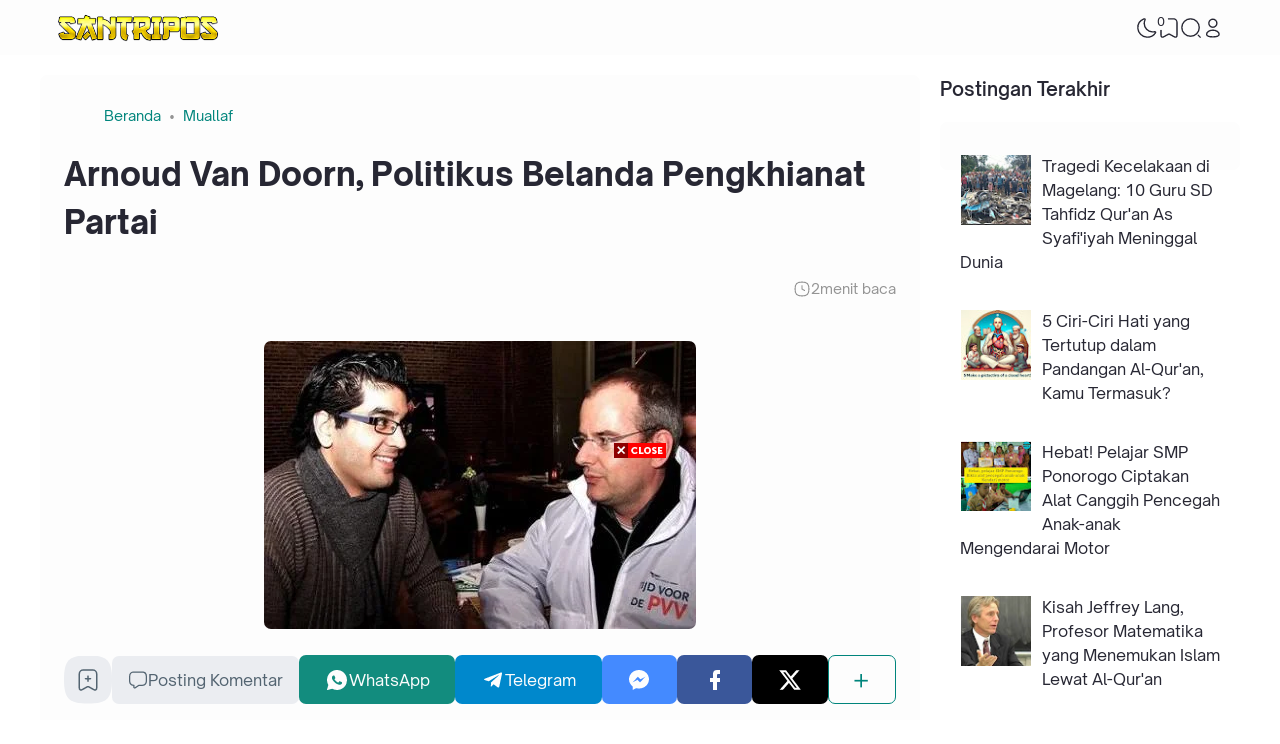

--- FILE ---
content_type: text/html; charset=utf-8
request_url: https://www.google.com/recaptcha/api2/aframe
body_size: 149
content:
<!DOCTYPE HTML><html><head><meta http-equiv="content-type" content="text/html; charset=UTF-8"></head><body><script nonce="7HTMFpwh-DalZmFI3feB_w">/** Anti-fraud and anti-abuse applications only. See google.com/recaptcha */ try{var clients={'sodar':'https://pagead2.googlesyndication.com/pagead/sodar?'};window.addEventListener("message",function(a){try{if(a.source===window.parent){var b=JSON.parse(a.data);var c=clients[b['id']];if(c){var d=document.createElement('img');d.src=c+b['params']+'&rc='+(localStorage.getItem("rc::a")?sessionStorage.getItem("rc::b"):"");window.document.body.appendChild(d);sessionStorage.setItem("rc::e",parseInt(sessionStorage.getItem("rc::e")||0)+1);localStorage.setItem("rc::h",'1770127710571');}}}catch(b){}});window.parent.postMessage("_grecaptcha_ready", "*");}catch(b){}</script></body></html>

--- FILE ---
content_type: text/javascript; charset=UTF-8
request_url: https://www.santripos.com/feeds/posts/default?orderby=published&alt=json-in-script&callback=showlatestpostswiththumbs
body_size: 13832
content:
// API callback
showlatestpostswiththumbs({"version":"1.0","encoding":"UTF-8","feed":{"xmlns":"http://www.w3.org/2005/Atom","xmlns$openSearch":"http://a9.com/-/spec/opensearchrss/1.0/","xmlns$blogger":"http://schemas.google.com/blogger/2008","xmlns$georss":"http://www.georss.org/georss","xmlns$gd":"http://schemas.google.com/g/2005","xmlns$thr":"http://purl.org/syndication/thread/1.0","id":{"$t":"tag:blogger.com,1999:blog-2524626557343473266"},"updated":{"$t":"2026-01-14T22:44:38.328+07:00"},"category":[{"term":"Sholawat"},{"term":"Lirik Lagu"},{"term":"Muallaf"},{"term":"Doa \u0026 Zikir"},{"term":"Kisah"},{"term":"Kesehatan"},{"term":"Lirik Sholawat"},{"term":"Berita"},{"term":"Hikmah"},{"term":"Parenting"},{"term":"Sains"},{"term":"Lifestyle"},{"term":"Haji Umroh"},{"term":"Ulama"},{"term":"Inspirasi"},{"term":"Video"},{"term":"Khazanah"},{"term":"Mutiara Hikmah"},{"term":"Entertainment"},{"term":"Sportainment"},{"term":"Biografi"},{"term":"Fiqih"},{"term":"Pesantren"},{"term":"Teknologi"},{"term":"Al-Qur'an"},{"term":"Pernikahan"},{"term":"Tips Muslim"},{"term":"Sejarah"},{"term":"Dunia Islam"},{"term":"Puasa Ramadhan"},{"term":"Kisah Nabi"},{"term":"Ruqyah Syar'iyyah"},{"term":"Kisah Sahabat"},{"term":"Pendidikan"},{"term":"Unik"},{"term":"Fiqih Shalat"},{"term":"Ramadan"},{"term":"Edukasi"},{"term":"Kamus Santri"},{"term":"Shalat"},{"term":"Kisah Viral"},{"term":"Makanan\/Minuman"},{"term":"Wanita"},{"term":"Amalan"},{"term":"NU"},{"term":"Tips"},{"term":"Aqidah"},{"term":"Halal Haram"},{"term":"MP3 Al-Quran"},{"term":"Fiqih Puasa"},{"term":"Masjid"},{"term":"Maulid"},{"term":"Muamalah"},{"term":"Satwa"},{"term":"Sedekah"},{"term":"TipsTrik"},{"term":"Misteri"},{"term":"Profil"},{"term":"Sya'ban"},{"term":"Hewan"},{"term":"Nabi"},{"term":"Puasa"},{"term":"Sunnah"},{"term":"Aqiqah"},{"term":"ChatGPT"},{"term":"Android"},{"term":"Gadget"},{"term":"Opini"},{"term":"Qasidah"},{"term":"Fiqih Zakat"},{"term":"Free Download"},{"term":"Hadits"},{"term":"Kisah Inspiratif"},{"term":"Muharram"},{"term":"Asyura"},{"term":"Gus Baha'"},{"term":"Gus Dur"},{"term":"Idul Adha"},{"term":"Kesehatan Anak"},{"term":"Science"},{"term":"Teladan"},{"term":"Akhlaq"},{"term":"Muhammadiyah"},{"term":"Nasehat"},{"term":"Shalat Jama'ah"},{"term":"Ustadz Adi Hidayat"},{"term":"Zakat Fitrah"},{"term":"ChatBot"},{"term":"Habib Umar"},{"term":"Kesehatan Wanita"},{"term":"Lailatul Qadar"},{"term":"Sejarah Islam"},{"term":"Sholat Tarawih"},{"term":"Takhbib"},{"term":"Tarbiyah"},{"term":"Ustadz Abdul Somad"},{"term":"al-Taqrirat al-Sadidah Fi al-Masail al-Mufidah"},{"term":"iPhone"},{"term":"Ekonomi Syariah"},{"term":"Entrepreneur"},{"term":"Fenomena"},{"term":"Hari Kiamat"},{"term":"Isra' Mi'raj"},{"term":"Potret Sejarah"},{"term":"Suara Santri"},{"term":"Syair"},{"term":"Dakwah"},{"term":"Kesehatan Pria"},{"term":"Kurban"},{"term":"Life Story"},{"term":"Maher Zain"},{"term":"Ottoman"},{"term":"Rekor"},{"term":"Rokok"},{"term":"Sayyid Muhammad al-Maliki"},{"term":"Sekolah"},{"term":"Tafsir Al-Qur'an"},{"term":"Taharah"},{"term":"Tanaman Herbal"},{"term":"Bisnis"},{"term":"Buya Yahya"},{"term":"Dajjal"},{"term":"Fiqh"},{"term":"Fiqih Wanita"},{"term":"Flora dan Fauna"},{"term":"Google"},{"term":"Ilmuwan Islam"},{"term":"Kajian Kitab"},{"term":"Keajaiban Al-Qur'an"},{"term":"Kesehatan Mental"},{"term":"Khutbah"},{"term":"Kitab Santri"},{"term":"Kolesterol"},{"term":"Mukjizat"},{"term":"Oto"},{"term":"Puasa Arafah"},{"term":"Serba-serbi"},{"term":"Special Moment"},{"term":"Tips Net"},{"term":"YouTuber"},{"term":"Zakir Naik"},{"term":"Ai Khodijah"},{"term":"BPJS"},{"term":"Bahtsul Masail"},{"term":"Bersuci"},{"term":"Cyber Security"},{"term":"Fatwa Ulama"},{"term":"Habib Syekh"},{"term":"Internet"},{"term":"Ka'bah"},{"term":"Kampus"},{"term":"Kedokteran Nabi"},{"term":"MP3 Lagu"},{"term":"MUI"},{"term":"Madrasah"},{"term":"Malaikat"},{"term":"Ning Imaz"},{"term":"Psikologi"},{"term":"Putri Ariani"},{"term":"Safinatun Najah"},{"term":"Sholat"},{"term":"Sholat Jenazah"},{"term":"Syeikh Yusuf al-Qardhawi"},{"term":"Thibbun Nabawi"},{"term":"Tips dan Trik"},{"term":"Yahudi"},{"term":"YouTube"},{"term":"Artikel"},{"term":"Asam Lambung"},{"term":"Bank"},{"term":"Chord Sholawat"},{"term":"Download PDF"},{"term":"FaceTime"},{"term":"Fir'aun"},{"term":"HarmonyOS"},{"term":"Huawei"},{"term":"Idul Fitri"},{"term":"Imam Asy-Syafi'i"},{"term":"Inovasi"},{"term":"Kitab Kuning"},{"term":"Kopi"},{"term":"Kuliner"},{"term":"LLaMA"},{"term":"Mabadi'ul Fiqhiyah Juz 3"},{"term":"Mabadi'ul Fiqhiyah Juz 4"},{"term":"Mars GP Ansor"},{"term":"Nabi Isa"},{"term":"Nada Sikkah"},{"term":"Pendidikan Anak"},{"term":"Pengetahuan Umum"},{"term":"Pesantren di Malang"},{"term":"Qunut"},{"term":"Sabyan"},{"term":"Samsung"},{"term":"Shalat Gerhana"},{"term":"Sihir"},{"term":"Smartphone"},{"term":"Tabarruj"},{"term":"TipsTrick"},{"term":"Wakaf"},{"term":"Wasiat"},{"term":"Zakat"},{"term":"kisa"},{"term":"toleransi"}],"title":{"type":"text","$t":"Santri Pos Media"},"subtitle":{"type":"html","$t":"Blog Seputar Dunia Keislaman, Sholawat, Santri, Pesantren dan Artikel Teknologi Terkini, Parenting dan Pendidikan"},"link":[{"rel":"http://schemas.google.com/g/2005#feed","type":"application/atom+xml","href":"https:\/\/www.santripos.com\/feeds\/posts\/default"},{"rel":"self","type":"application/atom+xml","href":"https:\/\/www.blogger.com\/feeds\/2524626557343473266\/posts\/default?alt=json-in-script\u0026orderby=published"},{"rel":"alternate","type":"text/html","href":"https:\/\/www.santripos.com\/"},{"rel":"hub","href":"http://pubsubhubbub.appspot.com/"},{"rel":"next","type":"application/atom+xml","href":"https:\/\/www.blogger.com\/feeds\/2524626557343473266\/posts\/default?alt=json-in-script\u0026start-index=26\u0026max-results=25\u0026orderby=published"}],"author":[{"name":{"$t":"Unknown"},"email":{"$t":"noreply@blogger.com"},"gd$image":{"rel":"http://schemas.google.com/g/2005#thumbnail","width":"16","height":"16","src":"https:\/\/img1.blogblog.com\/img\/b16-rounded.gif"}}],"generator":{"version":"7.00","uri":"http://www.blogger.com","$t":"Blogger"},"openSearch$totalResults":{"$t":"1749"},"openSearch$startIndex":{"$t":"1"},"openSearch$itemsPerPage":{"$t":"25"},"entry":[{"id":{"$t":"tag:blogger.com,1999:blog-2524626557343473266.post-5600147552028371502"},"published":{"$t":"2025-05-11T09:39:00.005+07:00"},"updated":{"$t":"2025-05-11T09:39:54.411+07:00"},"category":[{"scheme":"http://www.blogger.com/atom/ns#","term":"Berita"}],"title":{"type":"text","$t":"Tragedi Kecelakaan di Magelang: 10 Guru SD Tahfidz Qur'an As Syafi'iyah Meninggal Dunia"},"summary":{"type":"text","$t":"Tragedi kecelakaan maut di Magelang yang menewaskan 10 guru SD Islam Tahfidz Qur'an As Syafi'iyah. Baca kisah lengkapnya di sini.\n\n  Magelang kembali berduka. Sebuah kecelakaan maut yang melibatkan truk tronton di Kabupaten Magelang telah menelan korban jiwa sebanyak 10 guru dari SD Islam Tahfidz Qur'an As Syafi'iyah.\u0026nbsp;Peristiwa memilukan ini terjadi ketika para guru tersebut dalam perjalanan"},"link":[{"rel":"replies","type":"application/atom+xml","href":"https:\/\/www.santripos.com\/feeds\/5600147552028371502\/comments\/default","title":"Posting Komentar"},{"rel":"replies","type":"text/html","href":"https:\/\/www.santripos.com\/2025\/05\/tragedi-kecelakaan-di-magelang-10-guru.html#comment-form","title":"0 Komentar"},{"rel":"edit","type":"application/atom+xml","href":"https:\/\/www.blogger.com\/feeds\/2524626557343473266\/posts\/default\/5600147552028371502"},{"rel":"self","type":"application/atom+xml","href":"https:\/\/www.blogger.com\/feeds\/2524626557343473266\/posts\/default\/5600147552028371502"},{"rel":"alternate","type":"text/html","href":"https:\/\/www.santripos.com\/2025\/05\/tragedi-kecelakaan-di-magelang-10-guru.html","title":"Tragedi Kecelakaan di Magelang: 10 Guru SD Tahfidz Qur'an As Syafi'iyah Meninggal Dunia"}],"author":[{"name":{"$t":"Unknown"},"email":{"$t":"noreply@blogger.com"},"gd$image":{"rel":"http://schemas.google.com/g/2005#thumbnail","width":"16","height":"16","src":"https:\/\/img1.blogblog.com\/img\/b16-rounded.gif"}}],"media$thumbnail":{"xmlns$media":"http://search.yahoo.com/mrss/","url":"https:\/\/blogger.googleusercontent.com\/img\/b\/R29vZ2xl\/AVvXsEg-139AtO-CJtA7XFFuRH_y16pFRu_GK9n-CzcPN3XV6VwM1QFathnC_yHoLy07k5o77lbNAqvhCdJdmVnK8Irx-PYGplIGfevro2HRezGi01vPm1grprkodZtdEBYTLa9NIy6fUkzXXpfb_rmwqB786wK_APNX0U5huolrX-jyVQM77FCIFX6ZGhaaF7I\/s72-c\/1001655172.jpg","height":"72","width":"72"},"thr$total":{"$t":"0"}},{"id":{"$t":"tag:blogger.com,1999:blog-2524626557343473266.post-8634625155221920487"},"published":{"$t":"2025-04-12T08:51:00.003+07:00"},"updated":{"$t":"2025-04-12T08:51:45.215+07:00"},"category":[{"scheme":"http://www.blogger.com/atom/ns#","term":"Al-Qur'an"},{"scheme":"http://www.blogger.com/atom/ns#","term":"Nasehat"}],"title":{"type":"text","$t":"5 Ciri-Ciri Hati yang Tertutup dalam Pandangan Al-Qur'an, Kamu Termasuk?"},"summary":{"type":"text","$t":"Kenali 5 ciri hati yang tertutup menurut Al-Qur'an dan hadapi dengan introspeksi diri dan amalan hati.\n\n  \n    Dalam kehidupan sehari-hari, seringkali kita lupa untuk mengevaluasi keadaan hati kita. Padahal, dalam Islam, hati adalah pusat keimanan dan ketaqwaan. Bila hati tertutup dari kebenaran, maka seseorang bisa menjadi jauh dari Allah dan cahaya petunjuk-Nya. Berikut adalah lima ciri hati "},"link":[{"rel":"replies","type":"application/atom+xml","href":"https:\/\/www.santripos.com\/feeds\/8634625155221920487\/comments\/default","title":"Posting Komentar"},{"rel":"replies","type":"text/html","href":"https:\/\/www.santripos.com\/2025\/04\/5-ciri-ciri-hati-yang-tertutup.html#comment-form","title":"0 Komentar"},{"rel":"edit","type":"application/atom+xml","href":"https:\/\/www.blogger.com\/feeds\/2524626557343473266\/posts\/default\/8634625155221920487"},{"rel":"self","type":"application/atom+xml","href":"https:\/\/www.blogger.com\/feeds\/2524626557343473266\/posts\/default\/8634625155221920487"},{"rel":"alternate","type":"text/html","href":"https:\/\/www.santripos.com\/2025\/04\/5-ciri-ciri-hati-yang-tertutup.html","title":"5 Ciri-Ciri Hati yang Tertutup dalam Pandangan Al-Qur'an, Kamu Termasuk?"}],"author":[{"name":{"$t":"Unknown"},"email":{"$t":"noreply@blogger.com"},"gd$image":{"rel":"http://schemas.google.com/g/2005#thumbnail","width":"16","height":"16","src":"https:\/\/img1.blogblog.com\/img\/b16-rounded.gif"}}],"media$thumbnail":{"xmlns$media":"http://search.yahoo.com/mrss/","url":"https:\/\/blogger.googleusercontent.com\/img\/b\/R29vZ2xl\/AVvXsEiDsbwK2dN0ee7BYDmE6qTPLR22P6Rz7HtbVXfWttnkhJpod7zdn_F-BF3pO8Wz7vbsxtRXx8IBneVo-V_gxII1FQsjRKDBwgg1WrAEt3bJ9i-dJPXsU3AMOMpJPuU9lJadGFk6gAVRNI_OoJOE2Gh1hh3ts99W0BQukFA_yPL54daRtRZczym6nIDQNYM\/s72-c\/1001523928.jpg","height":"72","width":"72"},"thr$total":{"$t":"0"}},{"id":{"$t":"tag:blogger.com,1999:blog-2524626557343473266.post-3675326643431445566"},"published":{"$t":"2025-04-11T19:39:00.005+07:00"},"updated":{"$t":"2025-04-11T19:40:03.178+07:00"},"category":[{"scheme":"http://www.blogger.com/atom/ns#","term":"Inovasi"},{"scheme":"http://www.blogger.com/atom/ns#","term":"Teknologi"}],"title":{"type":"text","$t":"Hebat! Pelajar SMP Ponorogo Ciptakan Alat Canggih Pencegah Anak-anak Mengendarai Motor"},"summary":{"type":"text","$t":"Inovasi pelajar SMP Ponorogo menciptakan alat canggih berbasis RFID yang mencegah anak-anak di bawah umur mengendarai motor. Solusi efektif untuk meningkatkan keselamatan berkendara.\n\nFenomena anak-anak di bawah umur yang mengendarai kendaraan bermotor tanpa izin resmi terus menjadi masalah serius di Indonesia. Kurangnya pengawasan orang tua dan minimnya kesadaran hukum membuat praktik ini masih "},"link":[{"rel":"replies","type":"application/atom+xml","href":"https:\/\/www.santripos.com\/feeds\/3675326643431445566\/comments\/default","title":"Posting Komentar"},{"rel":"replies","type":"text/html","href":"https:\/\/www.santripos.com\/2025\/04\/pelajar-smp-ponorogo-ciptakan-alat.html#comment-form","title":"0 Komentar"},{"rel":"edit","type":"application/atom+xml","href":"https:\/\/www.blogger.com\/feeds\/2524626557343473266\/posts\/default\/3675326643431445566"},{"rel":"self","type":"application/atom+xml","href":"https:\/\/www.blogger.com\/feeds\/2524626557343473266\/posts\/default\/3675326643431445566"},{"rel":"alternate","type":"text/html","href":"https:\/\/www.santripos.com\/2025\/04\/pelajar-smp-ponorogo-ciptakan-alat.html","title":"Hebat! Pelajar SMP Ponorogo Ciptakan Alat Canggih Pencegah Anak-anak Mengendarai Motor"}],"author":[{"name":{"$t":"Unknown"},"email":{"$t":"noreply@blogger.com"},"gd$image":{"rel":"http://schemas.google.com/g/2005#thumbnail","width":"16","height":"16","src":"https:\/\/img1.blogblog.com\/img\/b16-rounded.gif"}}],"media$thumbnail":{"xmlns$media":"http://search.yahoo.com/mrss/","url":"https:\/\/blogger.googleusercontent.com\/img\/b\/R29vZ2xl\/AVvXsEgRvzqD2vaxV-SVj2RUBFDhm04p-KVLhlX88w-wf1Z8bXaRKYXaM-GJKpKNQFWPEmxscBHpKtbvbqDlqKQlk-bptJWcl9g_1GwA-O5yfZaZtTLha01paQ6Ldc_o9QqHPnVrtzroRqpI1fDMLc9FOS2yoMgUJ9tTBgK5UkHXldrplgtZ_TQA37rW_Ga92vs\/s72-c\/1001521879.jpg","height":"72","width":"72"},"thr$total":{"$t":"0"}},{"id":{"$t":"tag:blogger.com,1999:blog-2524626557343473266.post-685967469850623940"},"published":{"$t":"2025-03-26T08:16:00.001+07:00"},"updated":{"$t":"2025-03-26T08:17:29.309+07:00"},"category":[{"scheme":"http://www.blogger.com/atom/ns#","term":"Muallaf"}],"title":{"type":"text","$t":"Kisah Jeffrey Lang, Profesor Matematika yang Menemukan Islam Lewat Al-Qur'an"},"summary":{"type":"text","$t":"  Kisah Jeffrey Lang, profesor matematika yang menjadi mualaf setelah membaca Al-Qur'an. Perjalanan spiritual yang menginspirasi.Foto: Istimewa via Yeni Asya\n\n    Kisah inspiratif datang dari Jeffrey Lang, seorang profesor matematika di University of Kansas, yang memutuskan untuk memeluk Islam setelah bertahun-tahun menjadi seorang ateis. Perjalanan spiritual Lang menunjukkan bagaimana kekuatan "},"link":[{"rel":"replies","type":"application/atom+xml","href":"https:\/\/www.santripos.com\/feeds\/685967469850623940\/comments\/default","title":"Posting Komentar"},{"rel":"replies","type":"text/html","href":"https:\/\/www.santripos.com\/2025\/03\/kisah-jeffrey-lang-profesor-matematika.html#comment-form","title":"0 Komentar"},{"rel":"edit","type":"application/atom+xml","href":"https:\/\/www.blogger.com\/feeds\/2524626557343473266\/posts\/default\/685967469850623940"},{"rel":"self","type":"application/atom+xml","href":"https:\/\/www.blogger.com\/feeds\/2524626557343473266\/posts\/default\/685967469850623940"},{"rel":"alternate","type":"text/html","href":"https:\/\/www.santripos.com\/2025\/03\/kisah-jeffrey-lang-profesor-matematika.html","title":"Kisah Jeffrey Lang, Profesor Matematika yang Menemukan Islam Lewat Al-Qur'an"}],"author":[{"name":{"$t":"Unknown"},"email":{"$t":"noreply@blogger.com"},"gd$image":{"rel":"http://schemas.google.com/g/2005#thumbnail","width":"16","height":"16","src":"https:\/\/img1.blogblog.com\/img\/b16-rounded.gif"}}],"media$thumbnail":{"xmlns$media":"http://search.yahoo.com/mrss/","url":"https:\/\/blogger.googleusercontent.com\/img\/b\/R29vZ2xl\/AVvXsEhDV-y7uz_EXfb49VtjBMW-Ao9xMfsJ6Gg0_tYkWxPGfx1d8Dyi_-SI5c0bJ_94KEG7EsXecWiMhK4p6NALZNiJVpZsKnrZe43ZAB3TLgeCGg0slqqYbKIpebjgOK5E-JalRjj72EyHCHprmAPwkJ1jNoldqASFyf5TOkwEhYJpZF0g3Qvzf-UmgMpbWQw\/s72-c\/1001461515.jpg","height":"72","width":"72"},"thr$total":{"$t":"0"}},{"id":{"$t":"tag:blogger.com,1999:blog-2524626557343473266.post-1652996443674062085"},"published":{"$t":"2025-03-22T08:54:00.012+07:00"},"updated":{"$t":"2025-03-22T09:29:48.814+07:00"},"category":[{"scheme":"http://www.blogger.com/atom/ns#","term":"Lirik Lagu"},{"scheme":"http://www.blogger.com/atom/ns#","term":"Ramadan"}],"title":{"type":"text","$t":"Lirik Lagu Ramadan Paling Menyentuh: Cinta, Iman, dan Pengampunan"},"summary":{"type":"text","$t":"Lirik Lagu Ramadan Paling Menyentuh — Cinta, Iman, dan Pengampunan✨ Ramadhan, bulan penuh berkah dan kedamaian.Lagu ini bukan sekadar melodi, tapi doa yang terlantun dalam setiap detak jantung.\u0026nbsp;\u0026nbsp;Dengarkan liriknya, resapi maknanya, dan jadikan setiap detiknya sebagai pengingat untuk lebih dekat dengan-Nya.\u0026nbsp;Video Lagu \"Ramadan Syahrul Khoir\"\n\n    \n    \n  \nTeks Arab Lirik Lagu \""},"link":[{"rel":"replies","type":"application/atom+xml","href":"https:\/\/www.santripos.com\/feeds\/1652996443674062085\/comments\/default","title":"Posting Komentar"},{"rel":"replies","type":"text/html","href":"https:\/\/www.santripos.com\/2025\/03\/lirik-lagu-ramadan-paling-menyentuh.html#comment-form","title":"0 Komentar"},{"rel":"edit","type":"application/atom+xml","href":"https:\/\/www.blogger.com\/feeds\/2524626557343473266\/posts\/default\/1652996443674062085"},{"rel":"self","type":"application/atom+xml","href":"https:\/\/www.blogger.com\/feeds\/2524626557343473266\/posts\/default\/1652996443674062085"},{"rel":"alternate","type":"text/html","href":"https:\/\/www.santripos.com\/2025\/03\/lirik-lagu-ramadan-paling-menyentuh.html","title":"Lirik Lagu Ramadan Paling Menyentuh: Cinta, Iman, dan Pengampunan"}],"author":[{"name":{"$t":"Unknown"},"email":{"$t":"noreply@blogger.com"},"gd$image":{"rel":"http://schemas.google.com/g/2005#thumbnail","width":"16","height":"16","src":"https:\/\/img1.blogblog.com\/img\/b16-rounded.gif"}}],"media$thumbnail":{"xmlns$media":"http://search.yahoo.com/mrss/","url":"https:\/\/blogger.googleusercontent.com\/img\/b\/R29vZ2xl\/AVvXsEgwGx1ibAElW3KiR8NLBg1JFkR9c6l20UKZXUcTwOMAkP8yBmJGa2J_Z2Nv-A8v8UVvEQwWgAdiin5G7C72ZgGVK3S1wv0NP4JjbRmFaJLulu3v-WbBtHPiTFmvED30YgUzhTMutOm8nqLQncSp4TEYWl0Rqg6oB5l944DKqhi7TrNc5nqHw5LKlq-x4Gs\/s72-c\/1001444612.jpg","height":"72","width":"72"},"thr$total":{"$t":"0"}},{"id":{"$t":"tag:blogger.com,1999:blog-2524626557343473266.post-2832526436360743512"},"published":{"$t":"2025-03-16T05:51:00.001+07:00"},"updated":{"$t":"2025-03-17T06:04:34.697+07:00"},"category":[{"scheme":"http://www.blogger.com/atom/ns#","term":"Sejarah Islam"}],"title":{"type":"text","$t":"3 Kerajaan Islam Pertama di Dunia: Sejarah, Wilayah, dan Pengaruhnya"},"summary":{"type":"text","$t":"    Temukan tiga kerajaan Islam pertama di dunia yang memainkan peran penting dalam sejarah peradaban Islam. Baca selengkapnya di sini!\n\n    Sejarah Islam tidak lepas dari keberadaan berbagai kerajaan Islam yang berperan penting dalam penyebaran agama, budaya, dan ilmu pengetahuan. Sebelum Islam berkembang luas, dunia masih didominasi oleh Kekaisaran Sasan dan Kekaisaran Bizantium. Namun, dengan "},"link":[{"rel":"replies","type":"application/atom+xml","href":"https:\/\/www.santripos.com\/feeds\/2832526436360743512\/comments\/default","title":"Posting Komentar"},{"rel":"replies","type":"text/html","href":"https:\/\/www.santripos.com\/2025\/03\/3-kerajaan-islam-pertama-di-dunia.html#comment-form","title":"0 Komentar"},{"rel":"edit","type":"application/atom+xml","href":"https:\/\/www.blogger.com\/feeds\/2524626557343473266\/posts\/default\/2832526436360743512"},{"rel":"self","type":"application/atom+xml","href":"https:\/\/www.blogger.com\/feeds\/2524626557343473266\/posts\/default\/2832526436360743512"},{"rel":"alternate","type":"text/html","href":"https:\/\/www.santripos.com\/2025\/03\/3-kerajaan-islam-pertama-di-dunia.html","title":"3 Kerajaan Islam Pertama di Dunia: Sejarah, Wilayah, dan Pengaruhnya"}],"author":[{"name":{"$t":"Unknown"},"email":{"$t":"noreply@blogger.com"},"gd$image":{"rel":"http://schemas.google.com/g/2005#thumbnail","width":"16","height":"16","src":"https:\/\/img1.blogblog.com\/img\/b16-rounded.gif"}}],"media$thumbnail":{"xmlns$media":"http://search.yahoo.com/mrss/","url":"https:\/\/blogger.googleusercontent.com\/img\/b\/R29vZ2xl\/AVvXsEgvXM7h-N2WvtIgXZZX-1RX1Whg68ruLLncILJZnPcBPU8lpRQb7du5hin9CmTmXoKd2pcKvK9ARBBdsWzileICEje5wiAdhWpD7pRstixp9aGhBv182s1kC2kjp8ULRN-BavlXY9DRIbi44RseAbtFl5z_b5fICSStf_hk0aWstk685JbKu_csALuSvsw\/s72-c\/1001417997.webp","height":"72","width":"72"},"thr$total":{"$t":"0"}},{"id":{"$t":"tag:blogger.com,1999:blog-2524626557343473266.post-6430979648176587729"},"published":{"$t":"2025-03-15T08:12:00.005+07:00"},"updated":{"$t":"2025-03-17T06:17:39.775+07:00"},"category":[{"scheme":"http://www.blogger.com/atom/ns#","term":"Doa \u0026 Zikir"},{"scheme":"http://www.blogger.com/atom/ns#","term":"Ramadan"}],"title":{"type":"text","$t":"Amalan Ramadhan: Doa Setelah Shalat Tarawih Lengkap dengan Arab, Latin, dan Artinya"},"summary":{"type":"text","$t":"Doa setelah shalat tarawih yang biasa diamalkan oleh Nahdlatul Ulama (NU) beserta teks Arab, latin, dan maknanya.\n\nShalat Tarawih merupakan salah satu ibadah sunnah yang sangat dianjurkan untuk dikerjakan selama bulan Ramadhan. Umat Islam, khususnya yang mengikuti ajaran dan tradisi\u0026nbsp;Nahdlatul Ulama (NU), umumnya mengamalkan shalat Tarawih sebanyak 20 rakaat dengan 10 kali salam.\u0026nbsp;Setelah"},"link":[{"rel":"replies","type":"application/atom+xml","href":"https:\/\/www.santripos.com\/feeds\/6430979648176587729\/comments\/default","title":"Posting Komentar"},{"rel":"replies","type":"text/html","href":"https:\/\/www.santripos.com\/2025\/03\/doa-setelah-shalat-tarawih.html#comment-form","title":"0 Komentar"},{"rel":"edit","type":"application/atom+xml","href":"https:\/\/www.blogger.com\/feeds\/2524626557343473266\/posts\/default\/6430979648176587729"},{"rel":"self","type":"application/atom+xml","href":"https:\/\/www.blogger.com\/feeds\/2524626557343473266\/posts\/default\/6430979648176587729"},{"rel":"alternate","type":"text/html","href":"https:\/\/www.santripos.com\/2025\/03\/doa-setelah-shalat-tarawih.html","title":"Amalan Ramadhan: Doa Setelah Shalat Tarawih Lengkap dengan Arab, Latin, dan Artinya"}],"author":[{"name":{"$t":"Unknown"},"email":{"$t":"noreply@blogger.com"},"gd$image":{"rel":"http://schemas.google.com/g/2005#thumbnail","width":"16","height":"16","src":"https:\/\/img1.blogblog.com\/img\/b16-rounded.gif"}}],"media$thumbnail":{"xmlns$media":"http://search.yahoo.com/mrss/","url":"https:\/\/blogger.googleusercontent.com\/img\/b\/R29vZ2xl\/AVvXsEiF0KQBCkBv1p1GHpbcbeGq2lIzjIvtjY7JxPCpmP9hNDXuqIm3vWM1YAfs5c587sFLs9-mG7bw82J3osvr8NnM_LYC-Qi9m6tNerorP52cL1YzJ5w4LSHJX3uevkHen4ji2OUiRdIjoBkbHNeqaPtOkdeSfuUYYKQaUN_WKqsZ8vDEz1-M-IiZHPH8B9o\/s72-c\/1001408568.webp","height":"72","width":"72"},"thr$total":{"$t":"0"}},{"id":{"$t":"tag:blogger.com,1999:blog-2524626557343473266.post-3330847162739143605"},"published":{"$t":"2025-03-14T15:26:00.007+07:00"},"updated":{"$t":"2025-03-17T06:28:27.268+07:00"},"category":[{"scheme":"http://www.blogger.com/atom/ns#","term":"Doa \u0026 Zikir"},{"scheme":"http://www.blogger.com/atom/ns#","term":"Ramadan"}],"title":{"type":"text","$t":"Wirid dan Doa Setelah Shalat Witir Sesuai Sunnah Secara Lengkap"},"summary":{"type":"text","$t":"Panduan lengkap wirid setelah shalat witir sesuai sunnah. Bacaan dzikir dan doa setelah witir untuk meningkatkan kekhusyukan ibadah.\n\nShalat Witir merupakan ibadah sunnah yang sangat dianjurkan, terutama bagi mereka yang menjalankan shalat malam (qiyamul lail). Setelah selesai menunaikan shalat Witir, umat Islam dianjurkan untuk membaca dzikir dan doa tertentu guna mendapatkan keberkahan dan "},"link":[{"rel":"replies","type":"application/atom+xml","href":"https:\/\/www.santripos.com\/feeds\/3330847162739143605\/comments\/default","title":"Posting Komentar"},{"rel":"replies","type":"text/html","href":"https:\/\/www.santripos.com\/2025\/03\/wirid-dan-doa-setelah-shalat-witir.html#comment-form","title":"0 Komentar"},{"rel":"edit","type":"application/atom+xml","href":"https:\/\/www.blogger.com\/feeds\/2524626557343473266\/posts\/default\/3330847162739143605"},{"rel":"self","type":"application/atom+xml","href":"https:\/\/www.blogger.com\/feeds\/2524626557343473266\/posts\/default\/3330847162739143605"},{"rel":"alternate","type":"text/html","href":"https:\/\/www.santripos.com\/2025\/03\/wirid-dan-doa-setelah-shalat-witir.html","title":"Wirid dan Doa Setelah Shalat Witir Sesuai Sunnah Secara Lengkap"}],"author":[{"name":{"$t":"Unknown"},"email":{"$t":"noreply@blogger.com"},"gd$image":{"rel":"http://schemas.google.com/g/2005#thumbnail","width":"16","height":"16","src":"https:\/\/img1.blogblog.com\/img\/b16-rounded.gif"}}],"media$thumbnail":{"xmlns$media":"http://search.yahoo.com/mrss/","url":"https:\/\/blogger.googleusercontent.com\/img\/b\/R29vZ2xl\/AVvXsEgAwNknGGsSUy2a6JI3Iu1Kyy0xp75vlNuYit359Ewm0wKOZNANyT4s-_wxOlTGXV7XjxQw-YkRypj1bx4stONtA2VpXF4ynYjUNUXPmzRPI6b9zR6yUyq8ORM2DLONqWy8hdT-I0oyrXA954onTRs50nsKXk0WejCK4CG_qMcdw2t16HiUTY3C7M_jCBA\/s72-c\/1001399044.jpg","height":"72","width":"72"},"thr$total":{"$t":"0"}},{"id":{"$t":"tag:blogger.com,1999:blog-2524626557343473266.post-4857369885072430117"},"published":{"$t":"2025-03-11T10:39:00.003+07:00"},"updated":{"$t":"2025-03-11T10:40:48.364+07:00"},"category":[{"scheme":"http://www.blogger.com/atom/ns#","term":"Fiqih Shalat"}],"title":{"type":"text","$t":"Hukum Witir 2+1 Rakaat dalam Mazhab Syafi'i Berdasarkan Hadist Nabi "},"summary":{"type":"text","$t":"Penjelasan lengkap tentang witir 2+1 rakaat dalam Mazhab Syafi'i berdasarkan hadist dan pandangan ulama.Belakangan ini, muncul perdebatan mengenai cara melaksanakan salat witir dengan format 2+1 rakaat. Beberapa pihak menyatakan bahwa cara ini tidak sesuai dengan Mazhab Syafi'i, sementara di kalangan Nahdliyyin, praktik ini sudah umum dilakukan.\u0026nbsp;Untuk menjernihkan persoalan ini, mari kita "},"link":[{"rel":"replies","type":"application/atom+xml","href":"https:\/\/www.santripos.com\/feeds\/4857369885072430117\/comments\/default","title":"Posting Komentar"},{"rel":"replies","type":"text/html","href":"https:\/\/www.santripos.com\/2025\/03\/hukum-witir-21-rakaat-dalam-mazhab.html#comment-form","title":"0 Komentar"},{"rel":"edit","type":"application/atom+xml","href":"https:\/\/www.blogger.com\/feeds\/2524626557343473266\/posts\/default\/4857369885072430117"},{"rel":"self","type":"application/atom+xml","href":"https:\/\/www.blogger.com\/feeds\/2524626557343473266\/posts\/default\/4857369885072430117"},{"rel":"alternate","type":"text/html","href":"https:\/\/www.santripos.com\/2025\/03\/hukum-witir-21-rakaat-dalam-mazhab.html","title":"Hukum Witir 2+1 Rakaat dalam Mazhab Syafi'i Berdasarkan Hadist Nabi "}],"author":[{"name":{"$t":"Unknown"},"email":{"$t":"noreply@blogger.com"},"gd$image":{"rel":"http://schemas.google.com/g/2005#thumbnail","width":"16","height":"16","src":"https:\/\/img1.blogblog.com\/img\/b16-rounded.gif"}}],"media$thumbnail":{"xmlns$media":"http://search.yahoo.com/mrss/","url":"https:\/\/blogger.googleusercontent.com\/img\/b\/R29vZ2xl\/AVvXsEgMZSEE8DmQRlcU-weuyRXcYNvymRbDw17W4ZNoD81_HN5I_WrKMpOq0WTnE-XVmsRZhROIlQk8uT6jmeWw0_lMeCQKvdzH6hv1eOJKFHs0xbYpVxmtw50iQ_F77e2Aqk6GQmEiPRJk7g2NJNN0oDRXzvhTAlbqU3K4Oo3P9uJGkZTTUNOorv0q4Kzfvf4\/s72-c\/1001388372.jpg","height":"72","width":"72"},"thr$total":{"$t":"0"}},{"id":{"$t":"tag:blogger.com,1999:blog-2524626557343473266.post-1277090851093455211"},"published":{"$t":"2025-03-10T08:58:00.007+07:00"},"updated":{"$t":"2025-03-17T06:33:34.412+07:00"},"category":[{"scheme":"http://www.blogger.com/atom/ns#","term":"Lirik Lagu"}],"title":{"type":"text","$t":"Lirik dan Makna Lagu Gambus Viral \"Senandung Ramadan yang Diberkahi\""},"summary":{"type":"text","$t":"\nLirik lagu Islami tentang puasa Ramadan yang penuh berkah, mengingatkan kita akan keutamaan ibadah di bulan suci ini.\n\nRamadan adalah bulan penuh berkah yang dinanti oleh umat Islam di seluruh dunia. Bulan suci ini adalah momen terbaik untuk meningkatkan ketakwaan, mendekatkan diri kepada Allah, serta memperbanyak ibadah dan amal kebaikan. Salah satu cara merasakan kekhusyukan Ramadan adalah "},"link":[{"rel":"replies","type":"application/atom+xml","href":"https:\/\/www.santripos.com\/feeds\/1277090851093455211\/comments\/default","title":"Posting Komentar"},{"rel":"replies","type":"text/html","href":"https:\/\/www.santripos.com\/2025\/03\/lirik-dan-makna-lagu-gambus-viral.html#comment-form","title":"0 Komentar"},{"rel":"edit","type":"application/atom+xml","href":"https:\/\/www.blogger.com\/feeds\/2524626557343473266\/posts\/default\/1277090851093455211"},{"rel":"self","type":"application/atom+xml","href":"https:\/\/www.blogger.com\/feeds\/2524626557343473266\/posts\/default\/1277090851093455211"},{"rel":"alternate","type":"text/html","href":"https:\/\/www.santripos.com\/2025\/03\/lirik-dan-makna-lagu-gambus-viral.html","title":"Lirik dan Makna Lagu Gambus Viral \"Senandung Ramadan yang Diberkahi\""}],"author":[{"name":{"$t":"Unknown"},"email":{"$t":"noreply@blogger.com"},"gd$image":{"rel":"http://schemas.google.com/g/2005#thumbnail","width":"16","height":"16","src":"https:\/\/img1.blogblog.com\/img\/b16-rounded.gif"}}],"media$thumbnail":{"xmlns$media":"http://search.yahoo.com/mrss/","url":"https:\/\/blogger.googleusercontent.com\/img\/b\/R29vZ2xl\/AVvXsEhbXdswmh-7Qcn5j64Uv998MzWVUA7sBkwALXsQnvIZX2m0j3rQvH8-S4ERv5cBLN_vHdFHNSXWCWOH85Emnz-jmgzudCYPsN-pfIKtXKEP-Tg_NR2ai_CKqCyOM7OoJYcj3t3SqhHXHruMJ0JOKnWxbHyQi7AT4uf_rlf7mJXOZ1gyUFYXbTa0wNFhl5k\/s72-c\/1001381887.webp","height":"72","width":"72"},"thr$total":{"$t":"0"}},{"id":{"$t":"tag:blogger.com,1999:blog-2524626557343473266.post-6093038112217361287"},"published":{"$t":"2025-03-09T10:52:00.005+07:00"},"updated":{"$t":"2025-03-17T21:48:45.885+07:00"},"category":[{"scheme":"http://www.blogger.com/atom/ns#","term":"Lirik Lagu"}],"title":{"type":"text","$t":"Lirik Lagu Gambus Tentang Keutamaan Shalat Witir Lengkap dengan Terjemahannya"},"summary":{"type":"text","$t":"Temukan lirik lagu Islami berbahasa Arab tentang Salat Witir yang fasih dan indah, lengkap dengan terjemahan bahasa Indonesia.\u0026nbsp;Lirik ini mencerminkan ajaran Imam Syafi'i dan dalil hadis sahih. Cocok untuk bacaan, renungan, atau dinyanyikan dengan irama yang merdu. Baca selengkapnya dan hayati keindahannya!\"\n\n    \n    \n\nTeks Lirik Lagu اللحن الوِتْرِيُّ (Al-Lahn al-Witriyyu) – Melodi Witir  \n"},"link":[{"rel":"replies","type":"application/atom+xml","href":"https:\/\/www.santripos.com\/feeds\/6093038112217361287\/comments\/default","title":"Posting Komentar"},{"rel":"replies","type":"text/html","href":"https:\/\/www.santripos.com\/2025\/03\/lirik-lagu-keutamaan-salat-witir.html#comment-form","title":"0 Komentar"},{"rel":"edit","type":"application/atom+xml","href":"https:\/\/www.blogger.com\/feeds\/2524626557343473266\/posts\/default\/6093038112217361287"},{"rel":"self","type":"application/atom+xml","href":"https:\/\/www.blogger.com\/feeds\/2524626557343473266\/posts\/default\/6093038112217361287"},{"rel":"alternate","type":"text/html","href":"https:\/\/www.santripos.com\/2025\/03\/lirik-lagu-keutamaan-salat-witir.html","title":"Lirik Lagu Gambus Tentang Keutamaan Shalat Witir Lengkap dengan Terjemahannya"}],"author":[{"name":{"$t":"Unknown"},"email":{"$t":"noreply@blogger.com"},"gd$image":{"rel":"http://schemas.google.com/g/2005#thumbnail","width":"16","height":"16","src":"https:\/\/img1.blogblog.com\/img\/b16-rounded.gif"}}],"media$thumbnail":{"xmlns$media":"http://search.yahoo.com/mrss/","url":"https:\/\/img.youtube.com\/vi\/Ttqks5gDXSw\/default.jpg","height":"72","width":"72"},"thr$total":{"$t":"0"}},{"id":{"$t":"tag:blogger.com,1999:blog-2524626557343473266.post-8320410382844957925"},"published":{"$t":"2025-03-06T21:54:00.002+07:00"},"updated":{"$t":"2025-03-06T22:12:57.990+07:00"},"category":[{"scheme":"http://www.blogger.com/atom/ns#","term":"Kesehatan"},{"scheme":"http://www.blogger.com/atom/ns#","term":"Puasa"}],"title":{"type":"text","$t":"Puasa sebagai Rahasia Umur Panjang dan Anti-Penuaan"},"summary":{"type":"text","$t":"Manfaat puasa untuk kesehatan dan umur panjang. Temukan bagaimana puasa dapat memperlambat penuaan dan meningkatkan kualitas hidup berdasarkan penelitian terbaru.\n\nPuasa merupakan praktik yang telah dikenal luas di berbagai budaya dan agama, termasuk Islam, Hindu, dan Buddha. Namun, tahukah Anda bahwa puasa tidak hanya bermanfaat dalam aspek spiritual tetapi juga memiliki dampak luar biasa bagi "},"link":[{"rel":"replies","type":"application/atom+xml","href":"https:\/\/www.santripos.com\/feeds\/8320410382844957925\/comments\/default","title":"Posting Komentar"},{"rel":"replies","type":"text/html","href":"https:\/\/www.santripos.com\/2025\/03\/puasa-sebagai-rahasia-umur-panjang.html#comment-form","title":"0 Komentar"},{"rel":"edit","type":"application/atom+xml","href":"https:\/\/www.blogger.com\/feeds\/2524626557343473266\/posts\/default\/8320410382844957925"},{"rel":"self","type":"application/atom+xml","href":"https:\/\/www.blogger.com\/feeds\/2524626557343473266\/posts\/default\/8320410382844957925"},{"rel":"alternate","type":"text/html","href":"https:\/\/www.santripos.com\/2025\/03\/puasa-sebagai-rahasia-umur-panjang.html","title":"Puasa sebagai Rahasia Umur Panjang dan Anti-Penuaan"}],"author":[{"name":{"$t":"Unknown"},"email":{"$t":"noreply@blogger.com"},"gd$image":{"rel":"http://schemas.google.com/g/2005#thumbnail","width":"16","height":"16","src":"https:\/\/img1.blogblog.com\/img\/b16-rounded.gif"}}],"media$thumbnail":{"xmlns$media":"http://search.yahoo.com/mrss/","url":"https:\/\/blogger.googleusercontent.com\/img\/b\/R29vZ2xl\/AVvXsEgNwgxf1OSaGcEsbGYZCepQxeVSxjUwMr_UC8JC5yUFoTqIBFQ5H_VNsQ4nyj5PBeLmT5Us0qq9LiXXMzlz9bAFR3HOUhyCYCh9yNjVoaiYHoEpzC1Oam1XZ6BIIJq4la_U8MIemahjiGC2AkkO4qCw656GDV-k1hhgDLAzzTVJvkHuCnQxulZDpU3jtkM\/s72-c\/1001365011.webp","height":"72","width":"72"},"thr$total":{"$t":"0"}},{"id":{"$t":"tag:blogger.com,1999:blog-2524626557343473266.post-7870325349301263799"},"published":{"$t":"2025-03-05T16:16:00.000+07:00"},"updated":{"$t":"2025-03-05T16:16:10.959+07:00"},"category":[{"scheme":"http://www.blogger.com/atom/ns#","term":"Kesehatan"},{"scheme":"http://www.blogger.com/atom/ns#","term":"Puasa Ramadhan"}],"title":{"type":"text","$t":"Rahasia Sehat Puasa: 4 Manfaat Makan Tiga Kurma Saat Sahur"},"summary":{"type":"text","$t":"       Manfaat luar biasa mengonsumsi tiga buah kurma saat sahur. Temukan alasan kesehatan di balik anjuran Rasulullah SAW serta buah terbaik lainnya untuk puasa.\n    \n\n    \n        \n            Mengapa Sahur Itu Penting?\n            Sahur adalah bagian penting dari ibadah puasa yang tidak hanya memberi energi untuk beraktivitas tetapi juga merupakan sunnah yang dianjurkan oleh Rasulullah SAW. "},"link":[{"rel":"replies","type":"application/atom+xml","href":"https:\/\/www.santripos.com\/feeds\/7870325349301263799\/comments\/default","title":"Posting Komentar"},{"rel":"replies","type":"text/html","href":"https:\/\/www.santripos.com\/2025\/03\/4-manfaat-makan-kurma-saat-sahur.html#comment-form","title":"0 Komentar"},{"rel":"edit","type":"application/atom+xml","href":"https:\/\/www.blogger.com\/feeds\/2524626557343473266\/posts\/default\/7870325349301263799"},{"rel":"self","type":"application/atom+xml","href":"https:\/\/www.blogger.com\/feeds\/2524626557343473266\/posts\/default\/7870325349301263799"},{"rel":"alternate","type":"text/html","href":"https:\/\/www.santripos.com\/2025\/03\/4-manfaat-makan-kurma-saat-sahur.html","title":"Rahasia Sehat Puasa: 4 Manfaat Makan Tiga Kurma Saat Sahur"}],"author":[{"name":{"$t":"Unknown"},"email":{"$t":"noreply@blogger.com"},"gd$image":{"rel":"http://schemas.google.com/g/2005#thumbnail","width":"16","height":"16","src":"https:\/\/img1.blogblog.com\/img\/b16-rounded.gif"}}],"media$thumbnail":{"xmlns$media":"http://search.yahoo.com/mrss/","url":"https:\/\/blogger.googleusercontent.com\/img\/b\/R29vZ2xl\/AVvXsEgcKa-kh1ikml8cep4t_699iGMkc3mvXhH_Ss7mDPdO3zLfjkOcv_6TD3r5De9P26auFWTh9FnfHdctarzv3oscrS_Bo_iGtxeoUsRX0OLSdeJ5w3QBQjkpI48M44EWF9gk29_V40dZAKt4v5c-H-UGL_MwenlCv5QLoc4aS2tJLbxygyGPcw2_nar0Dlc\/s72-c\/1001357844.webp","height":"72","width":"72"},"thr$total":{"$t":"0"}},{"id":{"$t":"tag:blogger.com,1999:blog-2524626557343473266.post-5311352037019369337"},"published":{"$t":"2025-03-05T06:02:00.001+07:00"},"updated":{"$t":"2025-03-05T06:02:07.973+07:00"},"category":[{"scheme":"http://www.blogger.com/atom/ns#","term":"Thibbun Nabawi"}],"title":{"type":"text","$t":"Hukum Berobat dalam Islam, Panduan Lengkap Berdasarkan Dalil dan Fatwa Ulama"},"summary":{"type":"text","$t":"Hukum berobat dalam Islam memiliki berbagai ketentuan, mulai dari wajib, sunnah, hingga haram, tergantung pada kondisi dan dampaknya terhadap individu serta orang lain.\n\nDalam Islam, kesehatan adalah anugerah berharga yang harus dijaga. Namun, bagaimana hukum berobat dalam Islam? Apakah wajib, sunnah, atau bahkan haram? Artikel ini akan mengulas secara lengkap berdasarkan fatwa ulama dan dalil "},"link":[{"rel":"replies","type":"application/atom+xml","href":"https:\/\/www.santripos.com\/feeds\/5311352037019369337\/comments\/default","title":"Posting Komentar"},{"rel":"replies","type":"text/html","href":"https:\/\/www.santripos.com\/2025\/03\/hukum-berobat-dalam-islam-panduan.html#comment-form","title":"0 Komentar"},{"rel":"edit","type":"application/atom+xml","href":"https:\/\/www.blogger.com\/feeds\/2524626557343473266\/posts\/default\/5311352037019369337"},{"rel":"self","type":"application/atom+xml","href":"https:\/\/www.blogger.com\/feeds\/2524626557343473266\/posts\/default\/5311352037019369337"},{"rel":"alternate","type":"text/html","href":"https:\/\/www.santripos.com\/2025\/03\/hukum-berobat-dalam-islam-panduan.html","title":"Hukum Berobat dalam Islam, Panduan Lengkap Berdasarkan Dalil dan Fatwa Ulama"}],"author":[{"name":{"$t":"Unknown"},"email":{"$t":"noreply@blogger.com"},"gd$image":{"rel":"http://schemas.google.com/g/2005#thumbnail","width":"16","height":"16","src":"https:\/\/img1.blogblog.com\/img\/b16-rounded.gif"}}],"media$thumbnail":{"xmlns$media":"http://search.yahoo.com/mrss/","url":"https:\/\/blogger.googleusercontent.com\/img\/b\/R29vZ2xl\/AVvXsEjhb3jQlfoqMap9N0_IKnT8JnnAdT4YRApQqnOcYLfVnsYJUvbGTyIL8Qe2rIjb2-DhbndQWxGjM8Za4OZrPpAAwhpuUVLDax496AeDWD59BmwR7q93FmJ5GDSN6PkiVAJZXePRlZXF9hTsATn_OV7Xk8nLjNDk7AVCGstPFKRlp-hUAHWeBuOrkdkCZyE\/s72-c\/1001354424.webp","height":"72","width":"72"},"thr$total":{"$t":"0"}},{"id":{"$t":"tag:blogger.com,1999:blog-2524626557343473266.post-7709879445807911082"},"published":{"$t":"2025-03-03T22:24:00.003+07:00"},"updated":{"$t":"2025-03-03T22:24:51.910+07:00"},"category":[{"scheme":"http://www.blogger.com/atom/ns#","term":"Kisah Inspiratif"},{"scheme":"http://www.blogger.com/atom/ns#","term":"Ulama"}],"title":{"type":"text","$t":"Kisah Ustaz Asal: Imam Muda Indonesia yang Menjadi Imam Tetap di Mekkah"},"summary":{"type":"text","$t":" Kisah inspiratif Ustaz Asal Syu’bah bin Haji Yanto al-Makki al-Banjari, pemuda asal Indonesia yang menjadi imam tetap di Mekkah.\n    \n    Indonesia sejak lama dikenal sebagai tanah kelahiran para ulama besar yang berperan dalam menyebarkan dakwah Islam. Dari generasi ke generasi, banyak tokoh agama yang lahir dari negeri ini, mulai dari KH Hasyim Asy’ari, KH Ahmad Dahlan, hingga KH Cholil "},"link":[{"rel":"replies","type":"application/atom+xml","href":"https:\/\/www.santripos.com\/feeds\/7709879445807911082\/comments\/default","title":"Posting Komentar"},{"rel":"replies","type":"text/html","href":"https:\/\/www.santripos.com\/2025\/03\/kisah-ustaz-asal-imam-muda-indonesia.html#comment-form","title":"0 Komentar"},{"rel":"edit","type":"application/atom+xml","href":"https:\/\/www.blogger.com\/feeds\/2524626557343473266\/posts\/default\/7709879445807911082"},{"rel":"self","type":"application/atom+xml","href":"https:\/\/www.blogger.com\/feeds\/2524626557343473266\/posts\/default\/7709879445807911082"},{"rel":"alternate","type":"text/html","href":"https:\/\/www.santripos.com\/2025\/03\/kisah-ustaz-asal-imam-muda-indonesia.html","title":"Kisah Ustaz Asal: Imam Muda Indonesia yang Menjadi Imam Tetap di Mekkah"}],"author":[{"name":{"$t":"Unknown"},"email":{"$t":"noreply@blogger.com"},"gd$image":{"rel":"http://schemas.google.com/g/2005#thumbnail","width":"16","height":"16","src":"https:\/\/img1.blogblog.com\/img\/b16-rounded.gif"}}],"media$thumbnail":{"xmlns$media":"http://search.yahoo.com/mrss/","url":"https:\/\/blogger.googleusercontent.com\/img\/b\/R29vZ2xl\/AVvXsEh0BlLiS2i1wAlopdxRaOMkoLgKUPDTIIbJG1EzwcUak11SWZqZRuENS0Tj4ntwGUbSGwYJlsZ_AqCQbzNAZ3rqcNRlm8zL-QROsZFMTRwZR_9SIBHbTR_f_kZ8G4aohz5DFZ8FmD5s_gupS7nyaouxJ-dY3OZzyPMfYUWBcT5arrkYU4PPySYKzcbwyGM\/s72-c\/1001349545.webp","height":"72","width":"72"},"thr$total":{"$t":"0"}},{"id":{"$t":"tag:blogger.com,1999:blog-2524626557343473266.post-4848803358674031540"},"published":{"$t":"2025-03-02T22:35:00.000+07:00"},"updated":{"$t":"2025-03-03T22:35:49.006+07:00"},"category":[{"scheme":"http://www.blogger.com/atom/ns#","term":"Tafsir Al-Qur'an"}],"title":{"type":"text","$t":"Teks Surah Al-Ikhlas dan Tafsirnya Secara Singkat"},"summary":{"type":"text","$t":" \"Pelajari tafsir Surah Al-Ikhlas beserta maknanya. Temukan keutamaan Surah Al-Ikhlas dalam Islam, terjemahan, dan makna tauhid yang terkandung di dalamnya.\"\n\n    Pengenalan Surah Al-Ikhlas\n    Surah Al-Ikhlas adalah surah ke-112 dalam Al-Qur’an. Surah ini termasuk dalam kelompok surah Makkiyah dan terdiri dari 4 ayat. Al-Ikhlas memiliki arti \"kemurnian\" atau \"keikhlasan\", dan surah ini "},"link":[{"rel":"replies","type":"application/atom+xml","href":"https:\/\/www.santripos.com\/feeds\/4848803358674031540\/comments\/default","title":"Posting Komentar"},{"rel":"replies","type":"text/html","href":"https:\/\/www.santripos.com\/2025\/03\/teks-surah-al-ikhlas-dan-tafsirnya.html#comment-form","title":"0 Komentar"},{"rel":"edit","type":"application/atom+xml","href":"https:\/\/www.blogger.com\/feeds\/2524626557343473266\/posts\/default\/4848803358674031540"},{"rel":"self","type":"application/atom+xml","href":"https:\/\/www.blogger.com\/feeds\/2524626557343473266\/posts\/default\/4848803358674031540"},{"rel":"alternate","type":"text/html","href":"https:\/\/www.santripos.com\/2025\/03\/teks-surah-al-ikhlas-dan-tafsirnya.html","title":"Teks Surah Al-Ikhlas dan Tafsirnya Secara Singkat"}],"author":[{"name":{"$t":"Unknown"},"email":{"$t":"noreply@blogger.com"},"gd$image":{"rel":"http://schemas.google.com/g/2005#thumbnail","width":"16","height":"16","src":"https:\/\/img1.blogblog.com\/img\/b16-rounded.gif"}}],"media$thumbnail":{"xmlns$media":"http://search.yahoo.com/mrss/","url":"https:\/\/blogger.googleusercontent.com\/img\/b\/R29vZ2xl\/AVvXsEiRRJvMvBQV0cO-zH0jFizqm1XuQLx47CDPeXO5Yvco6_qM5-5bkiHa1yCnd0-yriyGuEciBlBHRgv_5IcY6n25bMFsTqhcv1x8dZt9SNfcvepndopUrSlVUcEuP1hFP1YXUuYkeXMYUSp9ZbI00xgt90UmBHdr08mOz_S_R9sRoKWoe0EbsaEWS4A-0zA\/s72-c\/1001349578.jpg","height":"72","width":"72"},"thr$total":{"$t":"0"}},{"id":{"$t":"tag:blogger.com,1999:blog-2524626557343473266.post-5874567765820240634"},"published":{"$t":"2025-03-02T05:57:00.000+07:00"},"updated":{"$t":"2025-03-05T16:38:34.948+07:00"},"category":[{"scheme":"http://www.blogger.com/atom/ns#","term":"Fiqih Wanita"},{"scheme":"http://www.blogger.com/atom/ns#","term":"Puasa Ramadhan"}],"title":{"type":"text","$t":"Hukum Berpuasa Ramadhan Bagi Wanita Hamil dan Menyusui Menurut Islam, Wajibkah?"},"summary":{"type":"text","$t":"Panduan lengkap mengenai hukum puasa Ramadhan bagi wanita hamil dan menyusui menurut berbagai pendapat ulama, dilengkapi dengan dalil Al-Qur'an dan hadits.\n\nPuasa Ramadhan adalah kewajiban bagi setiap Muslim yang telah memenuhi syarat. Namun, ada beberapa kondisi tertentu yang memberikan keringanan dalam menjalankan ibadah ini, salah satunya adalah bagi wanita hamil dan menyusui.\u0026nbsp;Dalam Islam"},"link":[{"rel":"edit","type":"application/atom+xml","href":"https:\/\/www.blogger.com\/feeds\/2524626557343473266\/posts\/default\/5874567765820240634"},{"rel":"self","type":"application/atom+xml","href":"https:\/\/www.blogger.com\/feeds\/2524626557343473266\/posts\/default\/5874567765820240634"},{"rel":"alternate","type":"text/html","href":"https:\/\/www.santripos.com\/2016\/06\/hukum-berpuasa-bagi-wanita-hamil.html","title":"Hukum Berpuasa Ramadhan Bagi Wanita Hamil dan Menyusui Menurut Islam, Wajibkah?"}],"author":[{"name":{"$t":"Unknown"},"email":{"$t":"noreply@blogger.com"},"gd$image":{"rel":"http://schemas.google.com/g/2005#thumbnail","width":"16","height":"16","src":"https:\/\/img1.blogblog.com\/img\/b16-rounded.gif"}}],"media$thumbnail":{"xmlns$media":"http://search.yahoo.com/mrss/","url":"https:\/\/blogger.googleusercontent.com\/img\/b\/R29vZ2xl\/AVvXsEjrkJfoBY5DgggvXqBh_Hs2sPlXqqaAmH8aUAKqBFxPvdNTbj5IupZLwqJfvhwDTRh8rGcH5jLQB_WsQpyhBmrNjC_gWdrQAhupln9IuwuY2omt21OLVCL0AadRSD5TgYpZw_9Ix7peTKKswBLagrN00IhWFzIvxCa32EVpIqQBVJ6dumgFqzlOJjs_OvI\/s72-c\/1001358001.webp","height":"72","width":"72"}},{"id":{"$t":"tag:blogger.com,1999:blog-2524626557343473266.post-7377802691534471451"},"published":{"$t":"2025-03-01T21:40:00.000+07:00"},"updated":{"$t":"2025-03-01T21:40:00.641+07:00"},"category":[{"scheme":"http://www.blogger.com/atom/ns#","term":"Fiqih Puasa"},{"scheme":"http://www.blogger.com/atom/ns#","term":"Puasa Ramadhan"}],"title":{"type":"text","$t":"Bolehkah Menggabungkan Puasa Rajab dengan Puasa Qadha Ramadhan"},"summary":{"type":"text","$t":"Hukum menggabungkan niat puasa qadha Ramadhan dengan puasa Rajab. Penjelasan lengkap berdasarkan dalil dan fatwa ulama.\n    \n\n    \n        \n            Keutamaan Puasa Rajab dalam Islam\n            Bulan Rajab merupakan salah satu bulan haram dalam kalender Islam yang memiliki keutamaan khusus. Berpuasa di bulan ini, sebagaimana puasa di bulan-bulan haram lainnya seperti Muharram, Dzulqa’dah, dan"},"link":[{"rel":"replies","type":"application/atom+xml","href":"https:\/\/www.santripos.com\/feeds\/7377802691534471451\/comments\/default","title":"Posting Komentar"},{"rel":"replies","type":"text/html","href":"https:\/\/www.santripos.com\/2022\/02\/bolehkah-menggabungkan-puasa-rajab.html#comment-form","title":"0 Komentar"},{"rel":"edit","type":"application/atom+xml","href":"https:\/\/www.blogger.com\/feeds\/2524626557343473266\/posts\/default\/7377802691534471451"},{"rel":"self","type":"application/atom+xml","href":"https:\/\/www.blogger.com\/feeds\/2524626557343473266\/posts\/default\/7377802691534471451"},{"rel":"alternate","type":"text/html","href":"https:\/\/www.santripos.com\/2022\/02\/bolehkah-menggabungkan-puasa-rajab.html","title":"Bolehkah Menggabungkan Puasa Rajab dengan Puasa Qadha Ramadhan"}],"author":[{"name":{"$t":"Unknown"},"email":{"$t":"noreply@blogger.com"},"gd$image":{"rel":"http://schemas.google.com/g/2005#thumbnail","width":"16","height":"16","src":"https:\/\/img1.blogblog.com\/img\/b16-rounded.gif"}}],"media$thumbnail":{"xmlns$media":"http://search.yahoo.com/mrss/","url":"https:\/\/blogger.googleusercontent.com\/img\/a\/AVvXsEhr34ozbIX0b0NRoSZ5xbXxLPehbEV3rloLqW4i6b00_LZNwghNRAlf7x2gQfC5s2wT3yu8Lk9510brJmZtIN1JpaqUUOAbqiT8D7dzTmeSmYF6W6q7ZT1AU1E27FUJqYDxozoaXdoYs0Q0cljlZLxr4gza1EiKd8jDYf3lL65Gn7BMEBiBI1C5DVxu=s72-w320-h180-c","height":"72","width":"72"},"thr$total":{"$t":"0"}},{"id":{"$t":"tag:blogger.com,1999:blog-2524626557343473266.post-6294161746754241975"},"published":{"$t":"2025-02-24T17:16:00.006+07:00"},"updated":{"$t":"2025-03-05T17:29:28.667+07:00"},"category":[{"scheme":"http://www.blogger.com/atom/ns#","term":"Parenting"},{"scheme":"http://www.blogger.com/atom/ns#","term":"Pendidikan Anak"}],"title":{"type":"text","$t":"Rahasia Anak Pintar: Bukan Sekolah Mahal, tetapi Pola Pikir Berkembang"},"summary":{"type":"text","$t":"Rahasia anak pintar bukan dari sekolah mahal, tetapi dari pola pikir berkembang (growth mindset). Simak penelitian dari ahli Stanford tentang cara terbaik mendidik anak agar sukses.\n\nBanyak orang tua yang masih bertanya-tanya tentang cara terbaik untuk mendidik anak agar cerdas dan sukses. Dalam dunia pendidikan, lingkungan keluarga memainkan peran utama dalam membentuk karakter, keterampilan, "},"link":[{"rel":"replies","type":"application/atom+xml","href":"https:\/\/www.santripos.com\/feeds\/6294161746754241975\/comments\/default","title":"Posting Komentar"},{"rel":"replies","type":"text/html","href":"https:\/\/www.santripos.com\/2025\/02\/rahasia-anak-pintar-bukan-sekolah-mahal.html#comment-form","title":"0 Komentar"},{"rel":"edit","type":"application/atom+xml","href":"https:\/\/www.blogger.com\/feeds\/2524626557343473266\/posts\/default\/6294161746754241975"},{"rel":"self","type":"application/atom+xml","href":"https:\/\/www.blogger.com\/feeds\/2524626557343473266\/posts\/default\/6294161746754241975"},{"rel":"alternate","type":"text/html","href":"https:\/\/www.santripos.com\/2025\/02\/rahasia-anak-pintar-bukan-sekolah-mahal.html","title":"Rahasia Anak Pintar: Bukan Sekolah Mahal, tetapi Pola Pikir Berkembang"}],"author":[{"name":{"$t":"Unknown"},"email":{"$t":"noreply@blogger.com"},"gd$image":{"rel":"http://schemas.google.com/g/2005#thumbnail","width":"16","height":"16","src":"https:\/\/img1.blogblog.com\/img\/b16-rounded.gif"}}],"media$thumbnail":{"xmlns$media":"http://search.yahoo.com/mrss/","url":"https:\/\/blogger.googleusercontent.com\/img\/b\/R29vZ2xl\/AVvXsEjcdsIie01-rWzc47lTJQi_8NBm4kBNNC0035_0Yr_ashKgnV69owle4gxp8PBXekZXSsHAkpQgmKHPgj2JnAzrQRwPOSQYZhRsEPTGShdRwnRLonJQWoMbCbxe6VEmj5Kt1a7Wo0V-YuiEzkif2yKmZxvU7lTNGUFnkAV5zlEWZJNa57SSfKdEo20y45k\/s72-c\/1001358391.webp","height":"72","width":"72"},"thr$total":{"$t":"0"}},{"id":{"$t":"tag:blogger.com,1999:blog-2524626557343473266.post-8813875480578526340"},"published":{"$t":"2025-02-23T16:50:00.001+07:00"},"updated":{"$t":"2025-03-05T17:00:46.393+07:00"},"category":[{"scheme":"http://www.blogger.com/atom/ns#","term":"Parenting"}],"title":{"type":"text","$t":"6 Pola Asuh Positif Agar Anak Sukses, Rekomendasi Pakar Parenting"},"summary":{"type":"text","$t":"      Ketahui 6 ciri parenting yang mendukung anak sukses di masa depan. Pola asuh positif berperan penting dalam perkembangan anak, membentuk mental kuat, keterampilan sosial, dan daya juang tinggi.\n    \n    \n    \n        Kenapa Pola Asuh Orang Tua Berpengaruh Besar terhadap Kesuksesan Anak?\n        Pola asuh yang diterapkan oleh orang tua memiliki dampak signifikan terhadap perkembangan anak, "},"link":[{"rel":"replies","type":"application/atom+xml","href":"https:\/\/www.santripos.com\/feeds\/8813875480578526340\/comments\/default","title":"Posting Komentar"},{"rel":"replies","type":"text/html","href":"https:\/\/www.santripos.com\/2025\/02\/6-pola-asuh-positif-agar-anak-sukses.html#comment-form","title":"0 Komentar"},{"rel":"edit","type":"application/atom+xml","href":"https:\/\/www.blogger.com\/feeds\/2524626557343473266\/posts\/default\/8813875480578526340"},{"rel":"self","type":"application/atom+xml","href":"https:\/\/www.blogger.com\/feeds\/2524626557343473266\/posts\/default\/8813875480578526340"},{"rel":"alternate","type":"text/html","href":"https:\/\/www.santripos.com\/2025\/02\/6-pola-asuh-positif-agar-anak-sukses.html","title":"6 Pola Asuh Positif Agar Anak Sukses, Rekomendasi Pakar Parenting"}],"author":[{"name":{"$t":"Unknown"},"email":{"$t":"noreply@blogger.com"},"gd$image":{"rel":"http://schemas.google.com/g/2005#thumbnail","width":"16","height":"16","src":"https:\/\/img1.blogblog.com\/img\/b16-rounded.gif"}}],"media$thumbnail":{"xmlns$media":"http://search.yahoo.com/mrss/","url":"https:\/\/blogger.googleusercontent.com\/img\/b\/R29vZ2xl\/AVvXsEhEbZfd7fRHMt0-MXOqzJN1TSCX568SN3KUAEn12MXr4IFj_bMMQT3npB5gZfE58rPTs__f86AJGwvRrxmepnB0bVNOZbue_NNLCr20wUXYWpfw3B7dl1kwsV_btqbo1ZcLwJt0sRkRJe7mGzHPGTjLNb27P4IzAUfE9oYvnsE360uv4vMCJ3wX1cfgRSk\/s72-c\/1001358117.webp","height":"72","width":"72"},"thr$total":{"$t":"0"}},{"id":{"$t":"tag:blogger.com,1999:blog-2524626557343473266.post-4146314425580501208"},"published":{"$t":"2025-02-22T04:22:00.007+07:00"},"updated":{"$t":"2025-03-05T06:04:07.139+07:00"},"category":[{"scheme":"http://www.blogger.com/atom/ns#","term":"Ruqyah Syar'iyyah"}],"title":{"type":"text","$t":"Hukum Berobat dalam Islam: Pandangan Ulama dan Dalilnya"},"summary":{"type":"text","$t":"    Penjelasan lengkap tentang hukum berobat dalam Islam berdasarkan pandangan ulama, mencakup hukum wajib, sunnah, mubah, makruh, dan haram.\n    \n    Dalam Islam, kesehatan adalah salah satu nikmat terbesar yang dianugerahkan oleh Allah Subhanahu wa Ta’ala. Oleh karena itu, menjaga kesehatan dan mencari pengobatan ketika sakit menjadi bagian dari usaha seorang Muslim dalam menjaga amanah "},"link":[{"rel":"replies","type":"application/atom+xml","href":"https:\/\/www.santripos.com\/feeds\/4146314425580501208\/comments\/default","title":"Posting Komentar"},{"rel":"replies","type":"text/html","href":"https:\/\/www.santripos.com\/2025\/02\/hukum-berobat-dalam-islam.html#comment-form","title":"0 Komentar"},{"rel":"edit","type":"application/atom+xml","href":"https:\/\/www.blogger.com\/feeds\/2524626557343473266\/posts\/default\/4146314425580501208"},{"rel":"self","type":"application/atom+xml","href":"https:\/\/www.blogger.com\/feeds\/2524626557343473266\/posts\/default\/4146314425580501208"},{"rel":"alternate","type":"text/html","href":"https:\/\/www.santripos.com\/2025\/02\/hukum-berobat-dalam-islam.html","title":"Hukum Berobat dalam Islam: Pandangan Ulama dan Dalilnya"}],"author":[{"name":{"$t":"Unknown"},"email":{"$t":"noreply@blogger.com"},"gd$image":{"rel":"http://schemas.google.com/g/2005#thumbnail","width":"16","height":"16","src":"https:\/\/img1.blogblog.com\/img\/b16-rounded.gif"}}],"media$thumbnail":{"xmlns$media":"http://search.yahoo.com/mrss/","url":"https:\/\/blogger.googleusercontent.com\/img\/b\/R29vZ2xl\/AVvXsEi3evWMO81-UW43D08_cyjAGp75wpit7DKXlmyT7rtG0dJSh0Qg7Xjl92v4Jl5N61JC-h6CGnhz2dlbkAdBbPPKpTtUinSElLsopDKWzeWOOaWGkm0xrjTrWHmrclrPZumpIExzy2DFaquvbUaZVsxG8-GhfJ5Iuw_ynEYLZTGJpJOer-znx9RY2fOjjFs\/s72-c\/1001354423.webp","height":"72","width":"72"},"thr$total":{"$t":"0"}},{"id":{"$t":"tag:blogger.com,1999:blog-2524626557343473266.post-7600062748082145433"},"published":{"$t":"2025-02-21T12:00:00.000+07:00"},"updated":{"$t":"2025-03-03T22:46:08.246+07:00"},"category":[{"scheme":"http://www.blogger.com/atom/ns#","term":"Puasa Ramadhan"}],"title":{"type":"text","$t":"Hukum Suami Istri Bermesraan di Siang Hari Saat Berpuasa"},"summary":{"type":"text","$t":"Penjelasan hukum bermesraan bagi suami istri di siang hari saat berpuasa menurut Islam berdasarkan hadits dan fatwa ulama.\n\n\n    \n        \n            Apakah Diperbolehkan Suami Istri Bermesraan Saat Puasa?\n            Dalam ajaran Islam, berpuasa tidak hanya menahan diri dari makan dan minum, tetapi juga menjaga hawa nafsu. Namun, bagaimana jika seorang suami mencium atau bercumbu dengan "},"link":[{"rel":"edit","type":"application/atom+xml","href":"https:\/\/www.blogger.com\/feeds\/2524626557343473266\/posts\/default\/7600062748082145433"},{"rel":"self","type":"application/atom+xml","href":"https:\/\/www.blogger.com\/feeds\/2524626557343473266\/posts\/default\/7600062748082145433"},{"rel":"alternate","type":"text/html","href":"https:\/\/www.santripos.com\/2014\/07\/hukum-suami-istri-bermesraan-saat-puasa.html","title":"Hukum Suami Istri Bermesraan di Siang Hari Saat Berpuasa"}],"author":[{"name":{"$t":"Unknown"},"email":{"$t":"noreply@blogger.com"},"gd$image":{"rel":"http://schemas.google.com/g/2005#thumbnail","width":"16","height":"16","src":"https:\/\/img1.blogblog.com\/img\/b16-rounded.gif"}}],"media$thumbnail":{"xmlns$media":"http://search.yahoo.com/mrss/","url":"https:\/\/blogger.googleusercontent.com\/img\/b\/R29vZ2xl\/AVvXsEgrU6MmbRnsk_toR_rKZmL5BCaJKT1c_RXytCsj6lnJAHB_4PyclBW3CThW4_a7uNfq-mXYJizL3Xbrwl_QZPb0rdNuuSeG81mZl6_w_149LgxMOSfrtnOk5XrJHu7bG2-QOXGiLNsMOR8\/s72-w320-h252-c\/bermesraan+saat+puasa.JPG","height":"72","width":"72"}},{"id":{"$t":"tag:blogger.com,1999:blog-2524626557343473266.post-6086782320065858479"},"published":{"$t":"2025-02-20T20:30:00.000+07:00"},"updated":{"$t":"2025-03-01T20:58:20.272+07:00"},"category":[{"scheme":"http://www.blogger.com/atom/ns#","term":"Hari Kiamat"}],"title":{"type":"text","$t":"Makna 'Hamba Sahaya Melahirkan Tuannya' sebagai Tanda Kiamat"},"summary":{"type":"text","$t":"    Makna hamba sahaya melahirkan tuannya sebagai tanda kiamat. Penjelasan ulama dan tafsir hadits secara mendalam.\"\n    \n    Dalam berbagai riwayat hadits, terdapat tanda-tanda kiamat yang telah disebutkan oleh Rasulullah SAW. Salah satunya adalah fenomena \"hamba sahaya melahirkan tuannya.\" Hadits ini diriwayatkan oleh Imam Muslim dalam Shahih-nya dari Umar bin Khattab r.a.\n    \n    \n        « "},"link":[{"rel":"replies","type":"application/atom+xml","href":"https:\/\/www.santripos.com\/feeds\/6086782320065858479\/comments\/default","title":"Posting Komentar"},{"rel":"replies","type":"text/html","href":"https:\/\/www.santripos.com\/2025\/02\/makna-hamba-sahaya-melahirkan-tuannya.html#comment-form","title":"0 Komentar"},{"rel":"edit","type":"application/atom+xml","href":"https:\/\/www.blogger.com\/feeds\/2524626557343473266\/posts\/default\/6086782320065858479"},{"rel":"self","type":"application/atom+xml","href":"https:\/\/www.blogger.com\/feeds\/2524626557343473266\/posts\/default\/6086782320065858479"},{"rel":"alternate","type":"text/html","href":"https:\/\/www.santripos.com\/2025\/02\/makna-hamba-sahaya-melahirkan-tuannya.html","title":"Makna 'Hamba Sahaya Melahirkan Tuannya' sebagai Tanda Kiamat"}],"author":[{"name":{"$t":"Unknown"},"email":{"$t":"noreply@blogger.com"},"gd$image":{"rel":"http://schemas.google.com/g/2005#thumbnail","width":"16","height":"16","src":"https:\/\/img1.blogblog.com\/img\/b16-rounded.gif"}}],"media$thumbnail":{"xmlns$media":"http://search.yahoo.com/mrss/","url":"https:\/\/blogger.googleusercontent.com\/img\/b\/R29vZ2xl\/AVvXsEiOyCAAlMzYEBr7TS5vS-qdDzcjOgFi2gbKg69xG1DR9DlsMYa38VW2oNJ60p0K4xWYokiGZ_GOHtrxzRAIzcfxjJl6mAawI1Ymf-ETLftUo4IXdYYLUnjL2pe5UxSnYITa3KV5sblQiOi7WHvGcmtj9452JDvPSg0hxJk707BztrS6qT5fJck7VMVhVwg\/s72-c\/1001303049.webp","height":"72","width":"72"},"thr$total":{"$t":"0"}},{"id":{"$t":"tag:blogger.com,1999:blog-2524626557343473266.post-7186356693935757787"},"published":{"$t":"2025-02-19T18:57:00.002+07:00"},"updated":{"$t":"2025-02-19T18:57:40.381+07:00"},"category":[{"scheme":"http://www.blogger.com/atom/ns#","term":"Sejarah Islam"},{"scheme":"http://www.blogger.com/atom/ns#","term":"Tafsir Al-Qur'an"}],"title":{"type":"text","$t":"Minuman Surga dalam Al-Quran Diyakini Berasal dari Indonesia"},"summary":{"type":"text","$t":"       Minuman Surga dalam Al-Quran Diyakini Berasal dari IndonesiaTemukan fakta menarik tentang minuman surga yang disebut dalam Al-Quran dan kaitannya dengan Indonesia. Baca artikel lengkapnya di sini!\n    \n    \n        \n            Air Kafur: Minuman Surga yang Disebut dalam Al-Quran\n            Al-Quran, kitab suci umat Islam, menyebutkan tentang minuman surga yang dikenal sebagai air kafur. "},"link":[{"rel":"replies","type":"application/atom+xml","href":"https:\/\/www.santripos.com\/feeds\/7186356693935757787\/comments\/default","title":"Posting Komentar"},{"rel":"replies","type":"text/html","href":"https:\/\/www.santripos.com\/2025\/02\/minuman-surga-dalam-al-quran-dari-indonesia.html#comment-form","title":"0 Komentar"},{"rel":"edit","type":"application/atom+xml","href":"https:\/\/www.blogger.com\/feeds\/2524626557343473266\/posts\/default\/7186356693935757787"},{"rel":"self","type":"application/atom+xml","href":"https:\/\/www.blogger.com\/feeds\/2524626557343473266\/posts\/default\/7186356693935757787"},{"rel":"alternate","type":"text/html","href":"https:\/\/www.santripos.com\/2025\/02\/minuman-surga-dalam-al-quran-dari-indonesia.html","title":"Minuman Surga dalam Al-Quran Diyakini Berasal dari Indonesia"}],"author":[{"name":{"$t":"Unknown"},"email":{"$t":"noreply@blogger.com"},"gd$image":{"rel":"http://schemas.google.com/g/2005#thumbnail","width":"16","height":"16","src":"https:\/\/img1.blogblog.com\/img\/b16-rounded.gif"}}],"media$thumbnail":{"xmlns$media":"http://search.yahoo.com/mrss/","url":"https:\/\/blogger.googleusercontent.com\/img\/b\/R29vZ2xl\/AVvXsEgJbF525syskKFsNawTyIMfVOrMJ7TF8w5EvHh6Vh40SNYIejSpKNifoVVdGA0tSA4-uhM-nZlkeTPC1lU32wSrz70nhZ0X3YrSx8lnIUb0459Pg6QXph0yvQs4Q7CNJnolNd3vAvbCpc3Ty9s1IxXaXgZySOnFShuUVev-4q7YVB4zpSvKRLXjM4LN8Sg\/s72-c\/1001287185.webp","height":"72","width":"72"},"thr$total":{"$t":"0"}},{"id":{"$t":"tag:blogger.com,1999:blog-2524626557343473266.post-6591801860028330271"},"published":{"$t":"2025-02-18T08:55:00.000+07:00"},"updated":{"$t":"2025-03-01T20:57:49.760+07:00"},"category":[{"scheme":"http://www.blogger.com/atom/ns#","term":"Kisah"},{"scheme":"http://www.blogger.com/atom/ns#","term":"Wanita"}],"title":{"type":"text","$t":"3 Istri Ahli Neraka yang Disebut dalam Al-Qur'an: Siapa Saja Mereka?"},"summary":{"type":"text","$t":"      Kisah 3 istri ahli neraka yang disebut dalam Al-Qur'an. Pelajari lebih lanjut mengenai mereka dan bagaimana kisahnya menjadi pelajaran bagi umat Muslim.Hanya ilustrasi pemanis\n    \n    \n        Dalam Al-Qur'an, terdapat banyak kisah wanita yang bisa dijadikan pelajaran. Sebagian menjadi teladan baik, sementara yang lain menjadi contoh keburukan. Di antara mereka, ada tiga wanita yang "},"link":[{"rel":"replies","type":"application/atom+xml","href":"https:\/\/www.santripos.com\/feeds\/6591801860028330271\/comments\/default","title":"Posting Komentar"},{"rel":"replies","type":"text/html","href":"https:\/\/www.santripos.com\/2025\/02\/3-istri-ahli-neraka-yang-disebut-alquran.html#comment-form","title":"0 Komentar"},{"rel":"edit","type":"application/atom+xml","href":"https:\/\/www.blogger.com\/feeds\/2524626557343473266\/posts\/default\/6591801860028330271"},{"rel":"self","type":"application/atom+xml","href":"https:\/\/www.blogger.com\/feeds\/2524626557343473266\/posts\/default\/6591801860028330271"},{"rel":"alternate","type":"text/html","href":"https:\/\/www.santripos.com\/2025\/02\/3-istri-ahli-neraka-yang-disebut-alquran.html","title":"3 Istri Ahli Neraka yang Disebut dalam Al-Qur'an: Siapa Saja Mereka?"}],"author":[{"name":{"$t":"Unknown"},"email":{"$t":"noreply@blogger.com"},"gd$image":{"rel":"http://schemas.google.com/g/2005#thumbnail","width":"16","height":"16","src":"https:\/\/img1.blogblog.com\/img\/b16-rounded.gif"}}],"media$thumbnail":{"xmlns$media":"http://search.yahoo.com/mrss/","url":"https:\/\/blogger.googleusercontent.com\/img\/b\/R29vZ2xl\/AVvXsEjxD0eGKLEGsMWWkRRWTeBjlZMpIF1C21H3B4YKq4bqpfcHyNHmFscaH3w1gjEWzdGC2f8oLWPjxNWqpGEdH33dtZzXLEOfCKzVVBRslQNwdLZ0JQnLRe9N5gGlidwfgQayyDS6T5AiJpSm-Ax1RN-W3ro92G-UNmzw6mnkHdeBUAtxcK8QNFM2tOZk3VM\/s72-c\/1001294312.webp","height":"72","width":"72"},"thr$total":{"$t":"0"}}]}});